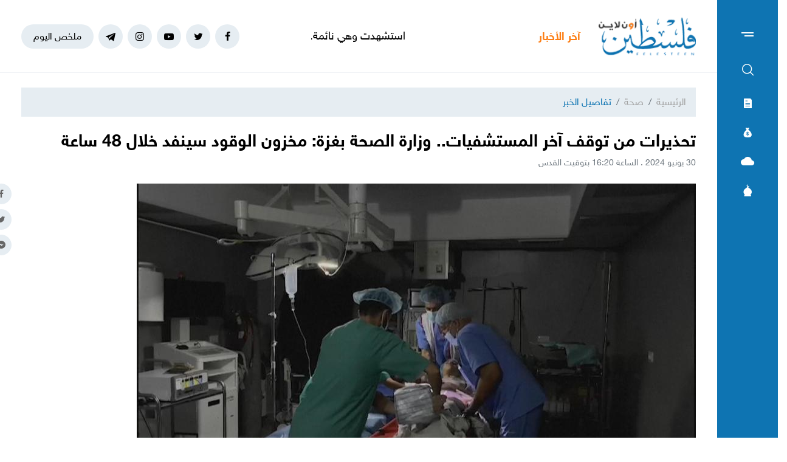

--- FILE ---
content_type: text/html; charset=UTF-8
request_url: https://felesteen.news/post/153140/%D8%AA%D8%AD%D8%B0%D9%8A%D8%B1%D8%A7%D8%AA-%D9%85%D9%86-%D8%AA%D9%88%D9%82%D9%81-%D8%A2%D8%AE%D8%B1-%D8%A7%D9%84%D9%85%D8%B3%D8%AA%D8%B4%D9%81%D9%8A%D8%A7%D8%AA-%D9%88%D8%B2%D8%A7%D8%B1%D8%A9-%D8%A7%D9%84%D8%B5%D8%AD%D8%A9-%D8%A8%D8%BA%D8%B2%D8%A9-%D9%85%D8%AE%D8%B2%D9%88%D9%86-%D8%A7%D9%84%D9%88%D9%82%D9%88%D8%AF-%D8%B3%D9%8A%D9%86%D9%81
body_size: 12335
content:
<!DOCTYPE html>
<html lang="ar">
<head>
  <meta http-equiv="Content-Type" content="text/html; charset=utf-8">
  <meta name="viewport" content="width=device-width, initial-scale=1, maximum-scale=1, user-scalable=no">
  <meta http-equiv="x-ua-compatible" content="ie=edge">
      <title>تحذيرات من توقف آخر المستشفيات.. وزارة الصحة بغزة: مخزون الوقود سينفد خلال 48 ساعة | فلسطين أون لاين</title>
    <meta name="robots" content="noodp,noydir"/>
    <meta name="robots" content="index,follow"/>
    <meta name="robots" content="ALL"/>
    <meta name="og:type" content="article"/>
    <meta name="og:title" content="تحذيرات من توقف آخر المستشفيات.. وزارة الصحة بغزة: مخزون الوقود سينفد خلال 48 ساعة"/>
    <meta property="og:description" content="حذرت وزارة الصحة في قطاع غزة، الأحد، من أن ما تبقى من مستشفيات ومحطات أوكسجين بعموم القطاع سيتوقف عن العمل خلال 48 ساعة نتيجة نفاد الوقود اللازم جراء الحرب الإسرائيلية."/>
    <meta property="og:image" content="https://felesteen.news/thumb/830x506/uploads/images/2024/06/l3x9n.jpg"/>
    <meta property="og:image:width" content="830"/>
    <meta property="og:image:height" content="506"/>
    <meta property="og:url" content="https://felesteen.news/post/153140/تحذيرات-من-توقف-آخر-المستشفيات-وزارة-الصحة-بغزة-مخزون-الوقود-سينف"/>
    <meta property="og:site_name" content="فلسطين أون لاين"/>
    <meta name="twitter:card" content="summary_large_image"/>
    <meta name="twitter:domain" content="https://felesteen.news/post/153140/تحذيرات-من-توقف-آخر-المستشفيات-وزارة-الصحة-بغزة-مخزون-الوقود-سينف"/>
    <meta name="twitter:site" content=""/>
    <meta name="twitter:creator" content=""/>
    <meta name="twitter:image:src" content="https://felesteen.news/thumb/830x506/uploads/images/2024/06/l3x9n.jpg"/>
    <meta name="twitter:description" content="حذرت وزارة الصحة في قطاع غزة، الأحد، من أن ما تبقى من مستشفيات ومحطات أوكسجين بعموم القطاع سيتوقف عن العمل خلال 48 ساعة نتيجة نفاد الوقود اللازم جراء الحرب الإسرائيلية."/>
    <meta name="twitter:title" content="تحذيرات من توقف آخر المستشفيات.. وزارة الصحة بغزة: مخزون الوقود سينفد خلال 48 ساعة"/>
    <meta name="twitter:url" content="https://felesteen.news/post/153140/تحذيرات-من-توقف-آخر-المستشفيات-وزارة-الصحة-بغزة-مخزون-الوقود-سينف"/>
    <meta name="description" content="حذرت وزارة الصحة في قطاع غزة، الأحد، من أن ما تبقى من مستشفيات ومحطات أوكسجين بعموم القطاع سيتوقف عن العمل خلال 48 ساعة نتيجة نفاد الوقود اللازم جراء الحرب الإسرائيلية."/>
    <meta name="keywords" content="غزة,أزمة الوقود"/>
    <meta name="author" content=""/>
    <meta name="rating" content="General"/>
    <meta name="fb:app_id" content=""/>
    <meta name="copyright" content="جميع الحقوق محفوظة فلسطين أون لاين © 2026"/>
    <meta property="article:published_time" content="2024-06-30T16:20:00+03:00"/>
    <meta property="article:modified_time" content="2024-06-30T18:25:41+03:00"/>

<link rel="alternate" type="application/rss+xml" title="فلسطين أون لاين"
      href="https://felesteen.news/rss/category/all"/>
            <link rel="alternate" type="application/rss+xml" title="سياسي"
              href="https://felesteen.news/rss/category/25"/>
                                <link rel="alternate" type="application/rss+xml" title="صحة"
              href="https://felesteen.news/rss/category/11"/>
                <link rel="alternate" type="application/rss+xml" title="محليات"
              href="https://felesteen.news/rss/category/4"/>
                <link rel="alternate" type="application/rss+xml" title="اقتصاد"
              href="https://felesteen.news/rss/category/5"/>
                <link rel="alternate" type="application/rss+xml" title="فرص"
              href="https://felesteen.news/rss/category/13"/>
                <link rel="alternate" type="application/rss+xml" title="الإسـلام والعـصر"
              href="https://felesteen.news/rss/category/32"/>
                <link rel="alternate" type="application/rss+xml" title="إسرائيليات"
              href="https://felesteen.news/rss/category/26"/>
                <link rel="alternate" type="application/rss+xml" title="غرائب وطرائف"
              href="https://felesteen.news/rss/category/31"/>
                <link rel="alternate" type="application/rss+xml" title="علوم وتكنولوجيا"
              href="https://felesteen.news/rss/category/29"/>
                <link rel="alternate" type="application/rss+xml" title="مجتمع"
              href="https://felesteen.news/rss/category/28"/>
                                <link rel="alternate" type="application/rss+xml" title="مقالات مختارة"
              href="https://felesteen.news/rss/category/18"/>
                <link rel="alternate" type="application/rss+xml" title="آراء حرة"
              href="https://felesteen.news/rss/category/19"/>
                <link rel="alternate" type="application/rss+xml" title="كتاب فلسطين"
              href="https://felesteen.news/rss/category/17"/>
                <link rel="alternate" type="application/rss+xml" title="مقالات وآراء"
              href="https://felesteen.news/rss/category/16"/>
                <link rel="alternate" type="application/rss+xml" title="عربي ودولي"
              href="https://felesteen.news/rss/category/3"/>
                    <link rel="alternate" type="application/rss+xml" title="منوعات"
              href="https://felesteen.news/rss/category/7"/>
        

    <link rel="canonical" href="https://felesteen.news/post/153140/تحذيرات-من-توقف-آخر-المستشفيات-وزارة-الصحة-بغزة-مخزون-الوقود-سينف">
  <meta name="msapplication-TileColor" content="#0e74b2">
<meta name="theme-color" content="#0e74b2">
<style type="text/css">
  @font-face{
    font-family: "Helvetica Neue W23";
    font-style: normal;
    font-weight: 400;
    src: url("https://felesteen.news/style/assets/css/fonts/HelveticaNeue/HelveticaNeueW23forSKY-Reg_T02.eot?") format("eot"), url("https://felesteen.news/style/assets/css/fonts/HelveticaNeue/HelveticaNeueW23forSKY-Reg_T02.woff") format("woff"), url("https://felesteen.news/style/assets/css/fonts/HelveticaNeue/HelveticaNeueW23forSKY-Reg_T02.svg#Helvetica_Neue_W23") format("svg"), url("https://felesteen.news/style/assets/css/fonts/HelveticaNeue/HelveticaNeueW23forSKY-Reg_T02.ttf") format("truetype");
  }
  @font-face{
    font-family: "Helvetica Neue W23";
    font-style: normal;
    font-weight: 700;
    src: url("https://felesteen.news/style/assets/css/fonts/HelveticaNeue/HelveticaNeueW23forSKY-Bd_T02.eot?") format("eot"), url("https://felesteen.news/style/assets/css/fonts/HelveticaNeue/HelveticaNeueW23forSKY-Bd_T02.woff") format("woff"), url("https://felesteen.news/style/assets/css/fonts/HelveticaNeue/HelveticaNeueW23forSKY-Bd_T02.svg#Helvetica_Neue_W23") format("svg"), url("https://felesteen.news/style/assets/css/fonts/HelveticaNeue/HelveticaNeueW23forSKY-Bd_T02.ttf") format("truetype");
  }
</style>
<link rel="stylesheet" href="https://felesteen.news/style/assets/css/plugins.css">
<link rel="stylesheet" href="https://felesteen.news/style/assets/css/style.css">
<link rel="stylesheet" href="https://felesteen.news/style/assets/css/o2.css">

<script async src="https://www.googletagmanager.com/gtag/js?id=UA-153064033-1"></script><script>window.dataLayer = window.dataLayer || [];  function gtag(){dataLayer.push(arguments);};  gtag("js", new Date());  gtag("config", "UA-153064033-1") ;</script>

<style>.fancybox-content{padding: 0;}
  #st_gdpr_iframe{left: 0 !important;}</style>    <link rel="stylesheet" href="https://felesteen.news/style/assets/css/pages.css">
  <style>
    #st_gdpr_iframe{left: auto !important;right: -5000px !important;}
    
  </style>
  <script type="application/ld+json">[{"@context":"https://schema.org","@type":"BreadcrumbList","itemListElement":[{"@type":"ListItem","position":1,"name":"الرئيسية","item":"https://felesteen.news"},{"@type":"ListItem","position":2,"name":"صحة","item":"https://felesteen.news/post/category/11/صحة"}]},{"@context":"https://schema.org","@type":"NewsArticle","mainEntityOfPage":{"@type":"WebPage","@id":"https://felesteen.news/post/153140/تحذيرات-من-توقف-آخر-المستشفيات-وزارة-الصحة-بغزة-مخزون-الوقود-سينف"},"headline":"تحذيرات من توقف آخر المستشفيات.. وزارة الصحة بغزة: مخزون الوقود سينفد خلال 48 ساعة","image":["uploads/images/2024/06/l3x9n.jpg","https://felesteen.news/thumb/400x300/uploads/images/2024/06/l3x9n.jpg","https://felesteen.news/thumb/800x450/uploads/images/2024/06/l3x9n.jpg"],"datePublished":"2024-06-30T16:20:00+03:00","dateModified":"2024-06-30T18:25:41+03:00","author":{"@type":"Person","name":"فلسطين أون لاين","url":"https://felesteen.news"},"publisher":{"@type":"Organization","name":"فلسطين أون لاين","logo":{"@type":"ImageObject","url":"https://felesteen.news/style/assets/images/logo.png"}},"description":"حذرت وزارة الصحة في قطاع غزة، الأحد، من أن ما تبقى من مستشفيات ومحطات أوكسجين بعموم القطاع سيتوقف عن العمل خلال 48 ساعة نتيجة نفاد الوقود اللازم جراء الحرب الإسرائيلية."}]</script>
        <link rel="amphtml" href="https://felesteen.news/post/153140/تحذيرات-من-توقف-آخر-المستشفيات-وزارة-الصحة-بغزة-مخزون-الوقود-سينف/amp">
    <script type="application/ld+json">
    {"@context":"http:\/\/schema.org","@type":"WebSite","name":"\u0641\u0644\u0633\u0637\u064a\u0646 \u0623\u0648\u0646 \u0644\u0627\u064a\u0646","url":"https:\/\/felesteen.news","potentialAction":{"@type":"SearchAction","target":"https:\/\/felesteen.news\/search?q={search_term_string}","query-input":"required name=search_term_string"}}
  </script>
</head>
<body>
<span class="site-overlay"></span>
<div class="mobile-menu" style="visibility: hidden;">
  <h3 class="header font-size-24 text-primary mb-4 mt-3 mr-3">الأقسام</h3>
  <nav>
    <ul class="menu mb-0">
              <li class="">
          <a href="https://felesteen.news/post/category/25/سياسي">سياسي</a>
                  </li>
              <li class="">
          <a href="https://felesteen.news/post/category/3/عربي-ودولي">عربي ودولي</a>
                  </li>
              <li class="">
          <a href="https://felesteen.news/post/category/4/محليات">محليات</a>
                  </li>
              <li class="">
          <a href="https://felesteen.news/post/category/5/اقتصاد">اقتصاد</a>
                  </li>
              <li class="submenu">
          <a href="https://felesteen.news/post/category/7/منوعات">منوعات</a>
                      <span class="submenu-toggle"><i class="icon-angle-down"></i></span>
            <ul>
                              <li><a href="https://felesteen.news/post/category/11/صحة">صحة</a></li>
                              <li><a href="https://felesteen.news/post/category/29/علوم-وتكنولوجيا">علوم وتكنولوجيا</a></li>
                              <li><a href="https://felesteen.news/post/category/31/غرائب-وطرائف">غرائب وطرائف</a></li>
                              <li><a href="https://felesteen.news/post/category/32/الإسلام-والعصر">الإسـلام والعـصر</a></li>
                              <li><a href="https://felesteen.news/post/category/28/مجتمع">مجتمع</a></li>
                          </ul>
                  </li>
              <li class="">
          <a href="https://felesteen.news/post/category/16/مقالات-وآراء">مقالات وآراء</a>
                  </li>
              <li class="">
          <a href="https://felesteen.news/journals">الصحيفة</a>
                  </li>
              <li class="">
          <a href="https://felesteen.news/contact">تواصل معنا</a>
                  </li>
              <li class="">
          <a href="https://felesteen.news/image/gallery/1201/%D8%A7%D9%86%D9%81%D9%88%D8%AC%D8%B1%D8%A7%D9%81%D9%8A%D9%83">انفوجرافيك</a>
                  </li>
              <li class="">
          <a href="https://felesteen.news/image/galleries">وسـائط</a>
                  </li>
          </ul>
  </nav>
</div>
<div class="main-box newspaper-box" style="visibility: hidden;">
    <h3 class="header font-size-24 text-primary mb-4 mt-3 mr-3">6268</h3>
    <div class="text-center">
      <div class="p-3 d-inline-block" style="border: 1px solid #f2f4f6;">
        <a href="https://felesteen.news/journal/8693/6268">
          <img src="https://felesteen.news/thumb/240x336/uploads/images/2026/01/89UCQ.jpg" class=" img-fluid" alt="">

        </a>
      </div>
    </div>
  </div>

<div class="main-box money-box" style="visibility: hidden;">
  <h3 class="header font-size-24 text-primary mb-4 mt-3 mr-3">أسعار العملات</h3>
      <div class="text-center pb-4" style="border-bottom: 1px solid #f1f2f4;">
      <h3 class="title font-size-20 mb-0">دولار أمريكي</h3>
      <div class="my-3"><img src="assets/images/icon-money.png" alt=""></div>
      <div class="font-size-26">3.15</div>
      <div class="font-size-16 text-gray-500">مقابل الشيكل</div>
    </div>
        <div class="d-flex align-items-center font-size-18 font-weight-bold p-3" style="border-bottom: 1px solid #f1f2f4;">
      <span class="text-gray-600">يورو</span>
      <span class="mr-auto">3.65</span>
    </div>
      <div class="d-flex align-items-center font-size-18 font-weight-bold p-3" style="border-bottom: 1px solid #f1f2f4;">
      <span class="text-gray-600">جنيه مصري</span>
      <span class="mr-auto">0.07</span>
    </div>
      <div class="d-flex align-items-center font-size-18 font-weight-bold p-3" style="border-bottom: 1px solid #f1f2f4;">
      <span class="text-gray-600">دينار أردني</span>
      <span class="mr-auto">4.44</span>
    </div>
      <div class="d-flex align-items-center font-size-18 font-weight-bold p-3" style="border-bottom: 1px solid #f1f2f4;">
      <span class="text-gray-600">جنيه إسترليني</span>
      <span class="mr-auto">4.21</span>
    </div>
  </div>
<div class="main-box weather-box" style="visibility: hidden;">
    <h3 class="header font-size-24 text-primary mb-4 mt-3 mr-3">حالة الطقس</h3>
    <div class="text-center pb-4" style="border-bottom: 1px solid #f1f2f4;">
      <h3 class="title font-size-20 mb-0">السبت</h3>
      <div class="my-3"><img src="https://felesteen.news/style/assets/images/weather/clear-day.png" alt=""></div>
      <div class="font-size-26">19° - 10°</div>
      <div class="font-size-16 text-gray-500">صافِ خلال اليوم</div>
    </div>
              <div class="d-flex align-items-center font-size-18 font-weight-bold p-3"
           style="border-bottom: 1px solid #f1f2f4;">
        <span class="text-gray-600">الأحد</span>
        <span class="mr-auto">22° - 10°</span>
        <span class="mr-3"><img src="https://felesteen.news/style/assets/images/weather/clear-day.png" style="width: 32px;" alt=""></span>
      </div>
          <div class="d-flex align-items-center font-size-18 font-weight-bold p-3"
           style="border-bottom: 1px solid #f1f2f4;">
        <span class="text-gray-600">الإثنين</span>
        <span class="mr-auto">25° - 12°</span>
        <span class="mr-3"><img src="https://felesteen.news/style/assets/images/weather/clear-day.png" style="width: 32px;" alt=""></span>
      </div>
      </div>
<div class="main-box prayer-times-box" style="visibility: hidden;">
  <h3 class="header font-size-24 text-primary mb-4 mt-3 mr-3">أوقات الصلاة</h3>
  <div class="d-flex align-items-center font-size-18 font-weight-bold p-3" style="border-bottom: 1px solid #f1f2f4;">
    <span class="text-gray-600">الفجر</span>
    <span class="mr-auto">05:31</span>
  </div>
  <div class="d-flex align-items-center font-size-18 font-weight-bold p-3" style="border-bottom: 1px solid #f1f2f4;">
    <span class="text-gray-600">الشروق</span>
    <span class="mr-auto">06:41</span>
  </div>
  <div class="d-flex align-items-center font-size-18 font-weight-bold p-3" style="border-bottom: 1px solid #f1f2f4;">
    <span class="text-gray-600">الظهر</span>
    <span class="mr-auto">11:53</span>
  </div>
  <div class="d-flex align-items-center font-size-18 font-weight-bold p-3" style="border-bottom: 1px solid #f1f2f4;">
    <span class="text-gray-600">العصر</span>
    <span class="mr-auto">14:44</span>
  </div>
  <div class="d-flex align-items-center font-size-18 font-weight-bold p-3" style="border-bottom: 1px solid #f1f2f4;">
    <span class="text-gray-600">المغرب</span>
    <span class="mr-auto">17:04</span>
  </div>
  <div class="d-flex align-items-center font-size-18 font-weight-bold p-3" style="border-bottom: 1px solid #f1f2f4;">
    <span class="text-gray-600">العشاء</span>
    <span class="mr-auto">18:15</span>
  </div>
</div>
<div class="trend-overlay"></div>
<div class="trend-box" style="overflow-y: auto;visibility: hidden">
  <div class="container-fluid">
    <div class="row pt-5 px-xl-5">
      <div class="col-lg-4 text-center">
        <div class="widget widget-style-2 d-inline-block d-lg-block text-right mb-4">
          <header class="widget-header mb-5">
            <h2 class="header-title m-0 font-size-20 font-weight-bold"><span class="header-link text-primary">أحدث
                الأخبار</span></h2>
          </header>
          <div class="widget-body">
                          <article class="entry-box entry-box-2 mb-4">
                <h3 class="entry-title m-0 font-size-16 font-weight-bold"><a
                          href="https://felesteen.news/post/174693/استشهدت-وهي-نائمة-حكاية-صباح-أبو-جامع-في-مدرسة-ل-الأونروا">استشهدت وهي نائمة.. حكاية صباح أبو جامع في مدرسة لـ "الأونروا"</a></h3>
              </article>
                          <article class="entry-box entry-box-2 mb-4">
                <h3 class="entry-title m-0 font-size-16 font-weight-bold"><a
                          href="https://felesteen.news/post/174686/قوة-الاستقرار-الدولية-في-غزة-حماية-إنسانية-أم-غطاء-لمشروع-أمريكي-">قوَّة الاستقرار الدَّوليَّة في غزَّة.. حماية إنسانيَّة أم غطاء لمشروع أمريكيّ جديد؟</a></h3>
              </article>
                          <article class="entry-box entry-box-2 mb-4">
                <h3 class="entry-title m-0 font-size-16 font-weight-bold"><a
                          href="https://felesteen.news/post/174691/الاحتلال-يخطر-بمنع-مدير-ورئيس-سدنة-الحرم-الابراهيمي-من-دخوله">الاحتلال يخطر بمنع مدير ورئيس سدنة الحرم الابراهيمي من دخوله</a></h3>
              </article>
                          <article class="entry-box entry-box-2 mb-4">
                <h3 class="entry-title m-0 font-size-16 font-weight-bold"><a
                          href="https://felesteen.news/post/174692/الجهاد-الإسلامي-جاهزون-للتعاون-مع-لجنة-إدارة-غزة-ونرفض-أي-وصاية">الجهاد الإسلامي: جاهزون للتعاون مع لجنة إدارة غزة ونرفض أي وصاية</a></h3>
              </article>
                          <article class="entry-box entry-box-2 mb-4">
                <h3 class="entry-title m-0 font-size-16 font-weight-bold"><a
                          href="https://felesteen.news/post/174689/شؤون-الكنائس-تحذر-من-مبادرات-مرتبطة-بالمسيحية-الصهيونية">"شؤون الكنائس" تحذّر من مبادرات مرتبطة بـ"المسيحية الصهيونية"</a></h3>
              </article>
                          <article class="entry-box entry-box-2 mb-4">
                <h3 class="entry-title m-0 font-size-16 font-weight-bold"><a
                          href="https://felesteen.news/post/174688/عبده-نتطلع-لتحرك-لجنة-إدارة-غزة-لحماية-المدنيين-وضمان-حقوقهم-الأس">عبده: نتطلَّع لتحرُّك "لجنة إدارة غزَّة" لحماية المدنيِّين وضمان حقوقهم الأساسيَّة</a></h3>
              </article>
                      </div>
        </div>
      </div>
      <div class="col-lg-4 text-center">
        <div class="widget widget-style-2 d-inline-block d-lg-block text-right mb-4">
          <header class="widget-header mb-5">
            <h2 class="header-title m-0 font-size-20 font-weight-bold"><span class="header-link text-primary">الأكثر
                قراءة</span></h2>
          </header>
          <div class="widget-body">
                          <article class="entry-box entry-box-2 mb-4">
                <h3 class="entry-title m-0 font-size-16 font-weight-bold"><a
                          href="https://felesteen.news/post/174414/رابط-نتائج-الثانوية-العامة-2024-و2025-لطلاب-قطاع-غزة-الموعد-وخطوا">رابط نتائج الثانوية العامة 2024 و2025 لطلاب قطاع غزة.. الموعد وخطوات استخراج رقم الجلوس</a></h3>
              </article>
                          <article class="entry-box entry-box-2 mb-4">
                <h3 class="entry-title m-0 font-size-16 font-weight-bold"><a
                          href="https://felesteen.news/post/174441/شهداء-وإصابات-في-انهيار-منزلين-جراء-الرياح-الشديدة-بغزة">شهداء وإصابات في انهيار منزلين جراء الرياح الشديدة بغزَّة</a></h3>
              </article>
                          <article class="entry-box entry-box-2 mb-4">
                <h3 class="entry-title m-0 font-size-16 font-weight-bold"><a
                          href="https://felesteen.news/post/174396/شهداء-وقصف-مدفعي-لا-يتوقف-خروقات-إسرائيلية-لاتفاق-وقف-إطلاق-النار">شهداء وقصفٌ مدفعي لا يتوقَّف.. خروقاتٌ إسرائيلية لاتفاق وقف إطلاق النَّار بغزَّة</a></h3>
              </article>
                          <article class="entry-box entry-box-2 mb-4">
                <h3 class="entry-title m-0 font-size-16 font-weight-bold"><a
                          href="https://felesteen.news/post/174391/الهيئة-302-تحمل-لازاريني-مسؤولية-قرارات-خطيرة-تهدد-الأونروا">الهيئة (302) تحمّل لازاريني مسؤولية قرارات خطيرة تهدد "الأونروا"</a></h3>
              </article>
                          <article class="entry-box entry-box-2 mb-4">
                <h3 class="entry-title m-0 font-size-16 font-weight-bold"><a
                          href="https://felesteen.news/post/174385/بالأسماء-الاحتلال-يفرج-عن-12-أسيرا-بينهم-سيدة-من-قطاع-غزة">بالأسماء... الاحتلال يُفرج عن 12 أسيرًا بينهم سيدة من قطاع غزَّة</a></h3>
              </article>
                          <article class="entry-box entry-box-2 mb-4">
                <h3 class="entry-title m-0 font-size-16 font-weight-bold"><a
                          href="https://felesteen.news/post/174388/الجامعة-الإسلامية-بغزة-تحقق-إنجازا-عالميا-في-تصنيف-ويبومتركس">الجامعة الإسلامية بغزة تحقق إنجازًا عالميًا في تصنيف "ويبومتركس"</a></h3>
              </article>
                      </div>
        </div>
      </div>
    </div>
  </div>
</div>
<div class="site-container">
  <div class="main-bar">
  <div class="bar-content">
    <a href="#mobile-menu" class="menu-toggle"><span class="menu"></span></a>
    <nav>
      <ul class="menu">
        <li class="my-2"><a href="#search-box" class="py-2 font-size-24"><i class="icon-search"></i></a></li>
        <li class="my-2"><a href="#newspaper-box" class="py-2"><i class="icon-newspaper"></i></a></li>
        <li class="my-2"><a href="#money-box" class="py-2"><i class="icon-money"></i></a></li>
        <li class="my-2"><a href="#weather-box" class="py-2 font-size-14"><i class="icon-cloud"></i></a></li>
        <li class="my-2"><a href="#prayer-times-box" class="py-2 font-size-20"><i class="icon-mosque"></i></a></li>
      </ul>
    </nav>
  </div>
</div>  <div class="main-header-top"></div>
<header class="main-header">
  <div class="container">
    <div class="row align-items-center">
      <div class="col-lg-2 col-sm-auto col-12">
        <h1 class="main-logo m-0 text-center"><a href="https://felesteen.news"><img
                    src="https://felesteen.news/style/assets/images/logo.png" class="img-fluid"
                    alt="فلسطين أون لاين"></a></h1>
      </div>
      <div class="col offset-lg-1 d-none d-lg-block" style="overflow: hidden;">
        <div class="latest-news">
  <div class="header text-orange font-size-18 font-weight-bold" style="width: 70px">آخر الأخبار</div>
  <div class="mr-3">
    <div class="marquee" data-direction="right" data-pauseOnHover="true" style="height: 22px;overflow: hidden;">
      <div class="d-flex">
                  <h3 class="font-size-18 mb-0 ml-4"><a href="https://felesteen.news/post/174693/استشهدت-وهي-نائمة-حكاية-صباح-أبو-جامع-في-مدرسة-ل-الأونروا">استشهدت وهي نائمة.. حكاية صباح أبو جامع في مدرسة لـ "الأونروا"</a></h3>
                  <h3 class="font-size-18 mb-0 ml-4"><a href="https://felesteen.news/post/174686/قوة-الاستقرار-الدولية-في-غزة-حماية-إنسانية-أم-غطاء-لمشروع-أمريكي-">قوَّة الاستقرار الدَّوليَّة في غزَّة.. حماية إنسانيَّة أم غطاء لمشروع أمريكيّ جديد؟</a></h3>
                  <h3 class="font-size-18 mb-0 ml-4"><a href="https://felesteen.news/post/174691/الاحتلال-يخطر-بمنع-مدير-ورئيس-سدنة-الحرم-الابراهيمي-من-دخوله">الاحتلال يخطر بمنع مدير ورئيس سدنة الحرم الابراهيمي من دخوله</a></h3>
                  <h3 class="font-size-18 mb-0 ml-4"><a href="https://felesteen.news/post/174692/الجهاد-الإسلامي-جاهزون-للتعاون-مع-لجنة-إدارة-غزة-ونرفض-أي-وصاية">الجهاد الإسلامي: جاهزون للتعاون مع لجنة إدارة غزة ونرفض أي وصاية</a></h3>
                  <h3 class="font-size-18 mb-0 ml-4"><a href="https://felesteen.news/post/174689/شؤون-الكنائس-تحذر-من-مبادرات-مرتبطة-بالمسيحية-الصهيونية">"شؤون الكنائس" تحذّر من مبادرات مرتبطة بـ"المسيحية الصهيونية"</a></h3>
                  <h3 class="font-size-18 mb-0 ml-4"><a href="https://felesteen.news/post/174688/عبده-نتطلع-لتحرك-لجنة-إدارة-غزة-لحماية-المدنيين-وضمان-حقوقهم-الأس">عبده: نتطلَّع لتحرُّك "لجنة إدارة غزَّة" لحماية المدنيِّين وضمان حقوقهم الأساسيَّة</a></h3>
                  <h3 class="font-size-18 mb-0 ml-4"><a href="https://felesteen.news/post/174690/انطلاق-المرحلة-الثانية-من-حملة-التطعيم-الاستدراكية-في-غزة">انطلاق المرحلة الثانية من حملة التطعيم الاستدراكية في غزة</a></h3>
                  <h3 class="font-size-18 mb-0 ml-4"><a href="https://felesteen.news/post/174687/5-دول-تتلقى-دعوة-الانضمام-إلى-مجلس-السلام-في-غزة">5 دول تتلقى دعوة الانضمام إلى "مجلس السلام" في غزة</a></h3>
                  <h3 class="font-size-18 mb-0 ml-4"><a href="https://felesteen.news/post/174685/أرامل-الشهداء-في-غزة-آهات-مكبوتة-خلف-خيام-النزوح">أرامل الشهداء في غزة.. "آهات مكبوتة" خلف خيام النزوح</a></h3>
                  <h3 class="font-size-18 mb-0 ml-4"><a href="https://felesteen.news/post/174683/طبيب-مختص-يحذر-من-تداعيات-خطيرة-تهدد-مرضى-الجهاز-التنفسي-في-غزة">طبيب مختص يحذر من تداعيات خطيرة تهدد مرضى الجهاز التنفسي في غزة</a></h3>
              </div>
    </div>
  </div>
</div>
      </div>
      <div class="col-sm-auto mr-sm-auto col-12 pr-0">
  <nav class="links d-flex align-items-center justify-content-center">
          <a href="https://www.facebook.com/pl24online" target="_blank" class="mr-2 social facebook"><i class="icon-facebook"></i></a>
          <a href="https://twitter.com/F24online" target="_blank" class="mr-2 social twitter"><i class="icon-twitter"></i></a>
          <a href="https://www.youtube.com/@pl24online" target="_blank" class="mr-2 social youtube-play"><i class="icon-youtube-play"></i></a>
          <a href="https://instagram.com/pl24online" target="_blank" class="mr-2 social instagram"><i class="icon-instagram"></i></a>
          <a href="https://t.me/pl24online" target="_blank" class="mr-2 social telegram"><i class="icon-telegram"></i></a>
        <a href="#trend-box" class="mr-2 trend-link trend-toggle link">ملخص اليوم</a>
<!--    <a href="/special-file/55/بث-مباشر-لجميع-مباريات-كأس-العالم-2022" class="mr-2 trend-link position-relative link bg-danger text-white pulse-button">-->
<!--بث مباشر</a>-->
  </nav>
</div>
<style>

.pulse-button {
  position: relative;
  box-shadow: 0 0 0 0 rgba(232, 76, 61, 0.7);
  border-radius: 12px;
  cursor: pointer;
  -webkit-animation: pulse 1.25s infinite cubic-bezier(0.66, 0, 0, 1);
  -moz-animation: pulse 1.25s infinite cubic-bezier(0.66, 0, 0, 1);
  -ms-animation: pulse 1.25s infinite cubic-bezier(0.66, 0, 0, 1);
  animation: pulse 1.25s infinite cubic-bezier(0.66, 0, 0, 1);
}
@-webkit-keyframes pulse {to {box-shadow: 0 0 0 30px rgba(232, 76, 61, 0);}}
@-moz-keyframes pulse {to {box-shadow: 0 0 0 30px rgba(232, 76, 61, 0);}}
@-ms-keyframes pulse {to {box-shadow: 0 0 0 30px rgba(232, 76, 61, 0);}}
@keyframes  pulse {to {box-shadow: 0 0 0 30px rgba(232, 76, 61, 0);}}
</style>
    </div>
  </div>
</header><!-- #header -->
<div class="main-header-height"></div>  <div class="search-box">
  <div class="container">
    <div class="row">
      <div class="col-lg-8 col-md-10 mx-auto">
        <div class="search-container d-flex align-items-center">
          <form action="https://felesteen.news/search" class="search-form w-100">
            <label for="searchInput" class="d-flex align-items-center h-100 w-100 m-0">
              <button class="px-3 ml-2 font-size-30"><i class="icon-search"></i></button>
              <input type="text" name="q" id="searchInput" placeholder="ابحث هنا">
              <span class="line"></span>
            </label>
          </form>
        </div>
      </div>
    </div>
  </div>
</div>  <div class="mb-4"></div>
      
      <input type="hidden" id="page_app" value="posts">
  <input type="hidden" id="page_id" value="153140">
  <div id="fb-root"></div>
  <script async defer crossorigin="anonymous"
          src="https://connect.facebook.net/en_US/sdk.js#xfbml=1&version=v4.0&appId=145509319121994&autoLogAppEvents=1"></script>
  <script>
    window.fbAsyncInit = function () {
      FB.init({
        appId: '',
        xfbml: true,
        version: 'v2.1'
      });
      FB.api(
        '/',
        'POST',
        {"scrape": "true", "id": "https://felesteen.news/post/153140/تحذيرات-من-توقف-آخر-المستشفيات-وزارة-الصحة-بغزة-مخزون-الوقود-سينف"},
        function (response) {
        }
      );
    };
    (function (d, s, id) {
      var js, fjs = d.getElementsByTagName(s)[0];
      if (d.getElementById(id)) {
        return;
      }
      js = d.createElement(s);
      js.id = id;
      js.src = "//connect.facebook.net/en_US/sdk.js";
      fjs.parentNode.insertBefore(js, fjs);
    }(document, 'script', 'facebook-jssdk'));
  </script>
  <div class="page-post">
    <div class="container">
      <div class="row">
        <div class="col-lg-12 mx-auto">
          <nav aria-label="breadcrumb" class="mb-4">
            <ol class="breadcrumb">
              <li class="breadcrumb-item"><a href="https://felesteen.news">الرئيسية</a></li>
              <li class="breadcrumb-item"><a href="https://felesteen.news/post/category/11/صحة">صحة</a></li>
              <li class="breadcrumb-item active" aria-current="page">تفاصيل الخبر</li>
            </ol>
          </nav>
                    <h1 class="post-title font-size-28 font-weight-bold page-title">تحذيرات من توقف آخر المستشفيات.. وزارة الصحة بغزة: مخزون الوقود سينفد خلال 48 ساعة</h1>
          <div class="post-datetime font-size-14 text-gray-600 mb-4">30 يونيو 2024 . الساعة 16:20 بتوقيت القدس</div>
          <div class="page-post-title-top"></div>
          <div style="position:relative">
                          <figure class="figure">
                <img src="https://felesteen.news/thumb/w920/uploads/images/2024/06/l3x9n.jpg" class="figure-img img-fluid w-100" alt="...">
                <figcaption class="mt-1 text-gray-700 font-size-12">صورة من الأرشيف</figcaption>
              </figure>
                        <nav class="post-share fixed d-none d-md-block">
              <a href="javascript:;" class="mb-2 facebook share"><i class="icon-facebook"></i></a>
              <a href="javascript:;" class="mb-2 twitter share"><i class="icon-twitter"></i></a>
              <a href="javascript:;" class="mb-2 youtube-play messenger share"><i class="icon-messenger"></i></a>
            </nav>
          </div>
          <div class="row">
            <div class="col-lg-8">
              <nav class="post-share d-flex mb-3 d-md-none">
                <a href="javascript:;" class="ml-2 facebook share"><i class="icon-facebook"></i></a>
                <a href="javascript:;" class="ml-2 twitter share"><i class="icon-twitter"></i></a>
                <a href="javascript:;" class="ml-2 youtube-play messenger share"><i class="icon-messenger"></i></a>
              </nav>
              
              
              
              <div class="post-text-container">
                                  <div class="font-size-16 text-info">غزة/ فلسطين أون لاين:</div>
                                <p dir="RTL" style="text-align:right"><span style="direction:rtl"><span style="unicode-bidi:embed"><span lang="AR-SA" style="font-family:"Arial","sans-serif"">حذرت وزارة الصحة في قطاع غزة، الأحد، من أن ما تبقى من مستشفيات ومحطات أوكسجين بعموم القطاع سيتوقف عن العمل خلال 48 ساعة نتيجة نفاد الوقود اللازم جراء الحرب الإسرائيلية</span>.</span></span></p>

<p dir="RTL" style="text-align:right"><span style="direction:rtl"><span style="unicode-bidi:embed"><span lang="AR-SA" style="font-family:"Arial","sans-serif"">حيث قالت وزارة الصحة، في بيان: "نحذر مجدداً من توقف ما تبقى من المستشفيات والمراكز الصحية ومحطات الأوكسجين خلال 48 ساعة عن العمل</span>".</span></span></p>

<p dir="RTL" style="text-align:right"><span style="direction:rtl"><span style="unicode-bidi:embed"><span lang="AR-SA" style="font-family:"Arial","sans-serif"">كما أوضحت الوزارة أن ذلك متوقع "نتيجة نفاد الوقود اللازم لعمل المولدات (الكهربائية)، والذي تقيّد إسرائيل إدخاله إلى غزة كغيره من المواد الأساسية مثل الدواء والغذاء، في إطار تشديد الخناق على القطاع</span>".</span></span></p>

<p dir="RTL" style="text-align:right"><span style="direction:rtl"><span style="unicode-bidi:embed"><span lang="AR-SA" style="font-family:"Arial","sans-serif"">فيما ذكرت أن مخزون الوقود يكاد ينفد "بالرغم من الإجراءات القاسية والتقشفية التي اتخذتها الوزارة للحفاظ على ما تبقى من كميات الوقود لأطول فترة ممكنة في ظل عدم توريد الكميات اللازمة للتشغيل</span>".</span></span></p>

<p dir="RTL"><span style="direction:rtl"><span style="unicode-bidi:embed"><span lang="AR-SA" style="font-family:"Arial","sans-serif"">وناشدت الوزارة "كافة المؤسسات المعنية والأممية والإنسانية بضرورة وسرعة التدخل، لإدخال الوقود اللازم بالإضافة إلى المولدات الكهربائية وقِطع الغيار اللازمة للصيانة</span>".</span></span></p>

<p dir="RTL"><span style="direction:rtl"><span style="unicode-bidi:embed"><span lang="AR-SA" style="font-family:"Arial","sans-serif"">والجمعة، حذّر مدير مستشفى كمال عدوان شمالي قطاع غزة، حسام أبو صفية، من توقف عمل المستشفى خلال ساعات بسبب عدم توفر الوقود اللازم لتشغيل المولدات الكهربائية، نظراً لقطع إسرائيل التيار الكهربائي عن القطاع غزة</span>.</span></span></p>

<p dir="RTL" style="text-align:right"><span style="direction:rtl"><span style="unicode-bidi:embed"><span lang="AR-SA" style="font-family:"Arial","sans-serif"">وقال أبو صفية، لوكالة الأناضول: "خلال الساعات القادمة، إذا لم يتوفر الوقود سنعلن عن توقف عمل المستشفى الوحيد شمالي قطاع غزة، مما يعني وفاة مرضى، من بينهم أطفال في قسم الحضانة</span>".</span></span></p>

<p dir="RTL" style="text-align:right"><span style="direction:rtl"><span style="unicode-bidi:embed"><span lang="AR-SA" style="font-family:"Arial","sans-serif"">يشار إلى أنه منذ 7 أكتوبر/تشرين الأول 2023، تشن دولة الاحتلال حرباً مدمرة على غزة بدعم أمريكي مطلق، خلفت أكثر من 124 ألف شهيد وجريح فلسطيني، معظمهم أطفال ونساء، وما يزيد عن 10 آلاف مفقود وسط دمار هائل ومجاعة أودت بحياة عشرات الأطفال</span>.</span></span></p>
                                
              </div>
              <div class="post-tags d-flex flex-wrap my-4">
                                  <a href="https://felesteen.news/hashtag/92/غزة" class="ml-2 mb-2">#غزة</a>
                                  <a href="https://felesteen.news/hashtag/5702/أزمة-الوقود" class="ml-2 mb-2">#أزمة الوقود</a>
                              </div>
              <div class="widget widget-style-2 mb-5">
                <header class="widget-header mb-4"><meta http-equiv="Content-Type" content="text/html; charset=utf-8">
                  <h2 class="header-title m-0 font-size-18 font-weight-bold"><a class="header-link">تعليق عبر
                      الفيس بوك</a></h2>
                </header>
                <div class="widget-body">
                  <div class="facebook-comments mb-4">
                    <div class="fb-comments" data-href="https://felesteen.news/post/153140/تحذيرات-من-توقف-آخر-المستشفيات-وزارة-الصحة-بغزة-مخزون-الوقود-سينف" data-numposts="5"></div>
                  </div>
                </div>
              </div>
            </div>
            <div class="col-lg-4">
              <div class="row">
                                  <div class="col-lg-12 col-md-6">
                    <div class="widget widget-style-2 mb-5">
                      <header class="widget-header mb-4">
                        <h2 class="header-title m-0 font-size-20 font-weight-bold"><a class="header-link text-primary">متعلقات</a>
                        </h2>
                      </header>
                      <div class="widget-body">
                                                  <article class="entry-box mb-4">
                            <a href="https://felesteen.news/post/173522/الصحة-بغزة-5-شهداء-و3-إصابات-وصلوا-مستشفيات-القطاع-خلال-ال-24-ساع" class="d-block bg-bg p-4" style="border-radius: 8px;"><h3
                                      class="entry-title m-0 font-size-16 font-weight-bold">الصحة بغزة: 5 شهداء و3 إصابات وصلوا مستشفيات القطاع خلال الـ 24 ساعة الماضية</h3></a>
                          </article>
                                                  <article class="entry-box mb-4">
                            <a href="https://felesteen.news/post/174283/الصحة-بغزة-14-شهيدا-و17-إصابة-خلال-ال-24-ساعة-الماضية" class="d-block bg-bg p-4" style="border-radius: 8px;"><h3
                                      class="entry-title m-0 font-size-16 font-weight-bold">الصحة بغزة: 14 شهيدًا و17 إصابة خلال الـ 24 ساعة الماضية</h3></a>
                          </article>
                                                  <article class="entry-box mb-4">
                            <a href="https://felesteen.news/post/173397/الصحة-بغزة 13-شهيدا-و20-إصابة-خلال-ال-48-ساعة-الماضية" class="d-block bg-bg p-4" style="border-radius: 8px;"><h3
                                      class="entry-title m-0 font-size-16 font-weight-bold">الصحة بغزَّة: 13 شهيدًا و20 إصابة خلال الـ 48 ساعة الماضية</h3></a>
                          </article>
                                              </div>
                    </div>
                  </div>
                                                  <div class="col-lg-12 col-md-6">
                    <div class="widget-12 widget widget-style-2 mb-4">
                      <header class="widget-header mb-4">
                        <h2 class="header-title m-0 font-size-20 font-weight-bold"><a class="header-link text-primary">الأكثر
                            قراءة</a></h2>
                      </header>
                      <div class="widget-body">
                                                  <article class="entry-box entry-box-4 mb-4">
                            <a href="https://felesteen.news/post/174122/خزائن-لم-تقصف-وودائع-اختفت-كيف-فقدت-أمانات-ببنك-فلسطين-مكتب-السرا" class="d-block"><h3
                                      class="entry-title m-0 font-size-16 font-weight-bold">خزائن لم تُقصف وودائع اختفت.. كيف فقدت أمانات ببنك فلسطين "مكتب السرايا" بغزة؟</h3></a>
                          </article>
                                                  <article class="entry-box entry-box-4 mb-4">
                            <a href="https://felesteen.news/post/174414/رابط-نتائج-الثانوية-العامة-2024-و2025-لطلاب-قطاع-غزة-الموعد-وخطوا" class="d-block"><h3
                                      class="entry-title m-0 font-size-16 font-weight-bold">رابط نتائج الثانوية العامة 2024 و2025 لطلاب قطاع غزة.. الموعد وخطوات استخراج رقم الجلوس</h3></a>
                          </article>
                                                  <article class="entry-box entry-box-4 mb-4">
                            <a href="https://felesteen.news/post/174441/شهداء-وإصابات-في-انهيار-منزلين-جراء-الرياح-الشديدة-بغزة" class="d-block"><h3
                                      class="entry-title m-0 font-size-16 font-weight-bold">شهداء وإصابات في انهيار منزلين جراء الرياح الشديدة بغزَّة</h3></a>
                          </article>
                                                  <article class="entry-box entry-box-4 mb-4">
                            <a href="https://felesteen.news/post/174396/شهداء-وقصف-مدفعي-لا-يتوقف-خروقات-إسرائيلية-لاتفاق-وقف-إطلاق-النار" class="d-block"><h3
                                      class="entry-title m-0 font-size-16 font-weight-bold">شهداء وقصفٌ مدفعي لا يتوقَّف.. خروقاتٌ إسرائيلية لاتفاق وقف إطلاق النَّار بغزَّة</h3></a>
                          </article>
                                                  <article class="entry-box entry-box-4 mb-4">
                            <a href="https://felesteen.news/post/174391/الهيئة-302-تحمل-لازاريني-مسؤولية-قرارات-خطيرة-تهدد-الأونروا" class="d-block"><h3
                                      class="entry-title m-0 font-size-16 font-weight-bold">الهيئة (302) تحمّل لازاريني مسؤولية قرارات خطيرة تهدد "الأونروا"</h3></a>
                          </article>
                                              </div>
                    </div>
                  </div>
                              </div>
            </div>
          </div>
        </div>
      </div>
    </div>
  </div>
  
  
  <div class="widget-breaking-container section-breaking" style="display: none;">
  <div class="widget-breaking-top"></div>
  <div class="widget-breaking fixed py-4">
    <div class="container">
      <div class="d-flex align-items-center">
        <div class="header-title col-auto d-none d-sm-block">عاجل</div>
        <div class="content col">
          <div class="item font-weight-bold breaking-title"></div>
        </div>
        <div class="close-container">
          <span class="close"></span>
        </div>
      </div>
    </div>
  </div>
  <div class="widget-breaking-height"></div>
</div>
<style>.widget-breaking{background-color:#a60202}.widget-breaking .header-title{color:#f6ed36;font-weight:700;font-size:30px}.widget-breaking .header-icon{color:#fff;font-size:32px}.widget-breaking .item{color:#fff;font-size:20px}.widget-breaking .close{display:block;width:36px;height:36px;cursor:pointer;position:relative;border-radius:50%;border:2px solid #fff;background-color:transparent}.widget-breaking .close,.widget-breaking .close::after,.widget-breaking .close::before{transition:all .4s cubic-bezier(.68,-.55,.27,1.55)}.widget-breaking .close::after,.widget-breaking .close::before{width:2px;height:14px;content:'';position:absolute;top:50%;right:50%;background-color:#fff}.widget-breaking .close::before{transform:translate(50%,-50%) rotate(45deg)}.widget-breaking .close::after{transform:translate(50%,-50%) rotate(-45deg);transition-duration:.8s}.widget-breaking .close:hover{background-color:#da1514}.widget-breaking .close:hover::before{transform:translate(50%,-50%) rotate(45deg) scale(1.5)}.widget-breaking .close:hover::after{transform:translate(50%,-50%) rotate(-45deg) scale(1.5)}.widget-breaking.fixed{position:fixed;bottom:0;right:0;z-index:99;width:100%}</style>  <footer class="main-footer bg-white pt-5 pb-1">
  <div class="container">
    <div class="row">
      <div class="col-lg-6 col-md-7">
        <ul class="links d-flex flex-wrap">
      <li class="mb-4"><a href="https://felesteen.news/post/category/19/آراء-حرة" target="">آراء حرة</a></li>
      <li class="mb-4"><a href="https://felesteen.news/post/category/13/فرص" target="_blank">🔹فرص عمل</a></li>
      <li class="mb-4"><a href="https://felesteen.news/journals" target="_blank">🔹أرشيف الصحيفة</a></li>
      <li class="mb-4"><a href="https://felesteen.news/special-files" target="_blank">🔹ملفات خاصة</a></li>
  </ul>
      </div>
      <div class="col-lg-4 col-md-5 mr-lg-auto">
        <nav class="social d-flex justify-content-md-end justify-content-center mb-4">
      <a href="https://www.facebook.com/pl24online" target="_blank" class="mx-1 facebook"><i class="icon-facebook"></i></a>
      <a href="https://twitter.com/F24online" target="_blank" class="mx-1 twitter"><i class="icon-twitter"></i></a>
      <a href="https://www.youtube.com/@pl24online" target="_blank" class="mx-1 youtube-play"><i class="icon-youtube-play"></i></a>
      <a href="https://instagram.com/pl24online" target="_blank" class="mx-1 instagram"><i class="icon-instagram"></i></a>
      <a href="https://t.me/pl24online" target="_blank" class="mx-1 telegram"><i class="icon-telegram"></i></a>
      <a href="https://www.tiktok.com/@ps24online" target="_blank" class="mx-1 tiktok"><i class="">
        <svg width="20px" height="20px" viewBox="0 0 32 32" xmlns="http://www.w3.org/2000/svg" fill="currentColor">
  <path d="M16.708 0.027c1.745-0.027 3.48-0.011 5.213-0.027 0.105 2.041 0.839 4.12 2.333 5.563 1.491 1.479 3.6 2.156 5.652 2.385v5.369c-1.923-0.063-3.855-0.463-5.6-1.291-0.76-0.344-1.468-0.787-2.161-1.24-0.009 3.896 0.016 7.787-0.025 11.667-0.104 1.864-0.719 3.719-1.803 5.255-1.744 2.557-4.771 4.224-7.88 4.276-1.907 0.109-3.812-0.411-5.437-1.369-2.693-1.588-4.588-4.495-4.864-7.615-0.032-0.667-0.043-1.333-0.016-1.984 0.24-2.537 1.495-4.964 3.443-6.615 2.208-1.923 5.301-2.839 8.197-2.297 0.027 1.975-0.052 3.948-0.052 5.923-1.323-0.428-2.869-0.308-4.025 0.495-0.844 0.547-1.485 1.385-1.819 2.333-0.276 0.676-0.197 1.427-0.181 2.145 0.317 2.188 2.421 4.027 4.667 3.828 1.489-0.016 2.916-0.88 3.692-2.145 0.251-0.443 0.532-0.896 0.547-1.417 0.131-2.385 0.079-4.76 0.095-7.145 0.011-5.375-0.016-10.735 0.025-16.093z"/>
</svg></i></a>
</nav>
<style>.main-footer .social a[class*=tiktok]:hover {border-color: #000; background-color: #000; }</style>
        <p class="copyright font-size-14 text-gray-600 text-md-left text-center mb-3">جميع الحقوق محفوظة فلسطين أون لاين © 2026</p>
        <a href="http://www.atyaf.co" class="atyaf d-block text-md-left text-center mb-3 mb-md-0"><img
                  src="https://felesteen.news/style/assets/images/atyafco.png" class="img-fluid" alt="atyaf co logo"></a>
      </div>
    </div>
  </div>
</footer></div>
<script type="text/javascript" src="https://felesteen.news/style/assets/js/jquery-3.2.1.min.js"></script>
<script type="text/javascript">
  window.site_url = 'https://felesteen.news';
  window.time_zone = 'Asia/Jerusalem';
</script>
<!--[if lt IE 9]>
<script src="https://felesteen.news/style/assets/js/html5shiv.js"></script>
<![endif]-->
<script type="text/javascript" src="https://felesteen.news/style/assets/js/plugins/pace.min.js"></script>
<script type="text/javascript" src="https://felesteen.news/style/assets/js/plugins/swiper.min.js"></script>
<script type="text/javascript" src="https://felesteen.news/style/assets/js/plugins/jquery.marquee.min.js"></script>
<script type="text/javascript" src="https://felesteen.news/style/assets/js/plugins/idTabs.js"></script>
<script type="text/javascript" src="https://felesteen.news/style/assets/js/plugins/jquery.validate.min.js"></script>
<script type="text/javascript" src="https://felesteen.news/style/assets/js/plugins/messages_ar.min.js"></script>
<script type="text/javascript" src="https://felesteen.news/style/assets/js/plugins/sweetalert.min.js"></script>
<script type="text/javascript" src="https://felesteen.news/style/assets/js/plugins/moment.js"></script>
<script type="text/javascript" src="https://felesteen.news/style/assets/js/plugins/moment-timezone-with-data.js"></script>
<script type="text/javascript" src="https://felesteen.news/style/assets/js/plugins/moment-ar.js"></script>
<script type="text/javascript" src="https://felesteen.news/style/assets/js/plugins/jquery.fancybox.min.js"></script>
<script type="text/javascript" src="https://felesteen.news/style/assets/js/o2.js"></script>
<script type="text/javascript" src="https://felesteen.news/style/assets/js/breaking.js"></script>

<style>
@media (max-width: 575.98px){
.site-container {
 padding-right: 0!important; 
}
.main-bar {
 display: none!important; 
}
}
</style>
<script type="text/javascript">
  $(document).ready(function () {

    if ($('.marquee').length > 0) {
      $('.marquee').marquee({duration: 7000, duplicated: true});
    }

    // tabs
    $(".tabs").idTabs(function (id, list, set) {
      $("a", set).removeClass("selected")
        .filter("[href='" + id + "']", set).addClass("selected");
      for (i in list)
        $(list[i]).hide();
      $(id).fadeIn();
      return false;
    });

    // for mobile menu
    $(document).on('keydown', function (e) {
      if (e.keyCode === 27) { // ESC
        $('body').removeClass('search-active mobile-menu-active')
      }
    });
    // check input, textarea no empty
    $("input, textarea").on('focusout change submit blur', function () {
      if (!$(this).val()) {
        $(this).removeClass('not-empty');
      } else {
        $(this).addClass('not-empty');
      }
    });
    $('button[type="reset"]').on('click', function () {
      $(this).parents('form').find('input, textarea').removeClass('not-empty')
    });
    $('.site-overlay').on('click', function () {
      $('.main-bar .menu-toggle').removeClass('close-all');
      $('.main-bar ul.menu > li a').removeClass('active');
      $('body').removeClass('mobile-menu-active search-box-active newspaper-box-active money-box-active weather-box-active prayer-times-box-active');
    });
    $(document).on('click', '.menu-toggle:not(.close-all)', function () {
      // if($(this).hasClass('close-all')){
      //   $('body').removeClass('search-box-active newspaper-box-active money-box-active weather-box-active prayer-times-box-active trend-box-active');
      // }else{
      $('.main-bar ul.menu > li a').removeClass('active');
      $('body').removeClass('search-box-active newspaper-box-active money-box-active weather-box-active prayer-times-box-active').toggleClass('mobile-menu-active');
      // }
    });
    $('.main-bar ul.menu > li a').on('click', function () {
      var $link = $(this).attr('href').replace('#', '');
      $('.main-bar ul.menu > li a').removeClass('active');
      $('.main-bar .menu-toggle').addClass('close-all');
      $(this).toggleClass('active');
      $('body').removeClass('mobile-menu-active search-box-active newspaper-box-active money-box-active weather-box-active prayer-times-box-active trend-box-active').toggleClass($link + '-active');
    });
    $('.mobile-menu .menu > li.submenu').on('click', function (e) {
      e.preventDefault();
      if (!$(this).hasClass('active')) {
        $('.mobile-menu .menu > li.active').removeClass('active');
        $(this).addClass('active')
      } else {
        $(this).removeClass('active')
      }
    });
    $(document).on('click', '.trend-toggle', function () {
      $('.main-bar .menu-toggle').toggleClass('close-all');
      $('body').removeClass('mobile-menu-active search-box-active newspaper-box-active money-box-active weather-box-active prayer-times-box-active').toggleClass('trend-box-active')
    });
    $(document).on('click', '.close-all', function () {
      $('.main-bar .menu-toggle').removeClass('close-all');
      $('.main-bar ul.menu > li a').removeClass('active');
      $('body').removeClass('mobile-menu-active search-box-active newspaper-box-active money-box-active weather-box-active prayer-times-box-active trend-box-active')//.toggleClass('')
    });

  });

  function scrollElements() {
    var $adsFixedActive = $('.ads-fixed.fixed').length;
    if ($adsFixedActive) {
      var $contTop = $('.container-1').offset().top,
        $contLeft = $('.container-1').offset().left;
      if ($(window).scrollTop() <= $contTop) {
        $('.ads-fixed').removeClass('fix');
        $('.ads-fixed.right').css({'right': '', 'padding-top': '0', 'transform': ''});
        $('.ads-fixed.left').css({'left': '', 'padding-top': '0'});
      } else {
        $('.ads-fixed').addClass('fix');
        $('.ads-fixed.right').css({'right': $contLeft, 'padding-top': '10px', 'transform': 'translateX(20px)'});
        $('.ads-fixed.left').css({'left': $contLeft, 'padding-top': '10px'});
      }
    }

  }

  scrollElements();
  $(window).on('scroll', function () {
    scrollElements();
  });
  $(document).on('click', '.video-live-fixed .close', function () {
    $(this).closest('.video-live-fixed').fadeOut(300, function () {
      $(this).remove();
    })
  })
  ;
  
  let counter = document.querySelector(".counter");
let downloadText = document.querySelector(".download-text");
let download = document.querySelector(".download");
let timer = setInterval(downloadTimer, 1 * 1000);
function downloadTimer() {
  let counterNum = parseInt(counter.innerText);
  if (counterNum >= 1) {
    counter.innerText = counterNum - 1;
  } else {
    download.removeAttribute("hidden");
    if (downloadText) downloadText.remove();
  }
  if (counterNum == 0) {
    clearInterval(timer);
  }
}
</script>  <script>
    function addLink() {
      //Get the selected text and append the extra info
      var selection = window.getSelection(),
        pagelink = '<br /><br /> اقرأ المزيد: https://felesteen.news/p/153140' ,
        copytext = selection + pagelink,
        newdiv = document.createElement('div');

      //hide the newly created container
      newdiv.style.position = 'absolute';
      newdiv.style.left = '-99999px';

      //insert the container, fill it with the extended text, and define the new selection
      document.body.appendChild(newdiv);
      newdiv.innerHTML = copytext;
      selection.selectAllChildren(newdiv);

      window.setTimeout(function () {
        document.body.removeChild(newdiv);
      }, 100);
    }
    document.addEventListener('copy', addLink);
  </script>

<script defer src="https://static.cloudflareinsights.com/beacon.min.js/vcd15cbe7772f49c399c6a5babf22c1241717689176015" integrity="sha512-ZpsOmlRQV6y907TI0dKBHq9Md29nnaEIPlkf84rnaERnq6zvWvPUqr2ft8M1aS28oN72PdrCzSjY4U6VaAw1EQ==" data-cf-beacon='{"version":"2024.11.0","token":"21ff05e0f78248ea928e369b382abf26","r":1,"server_timing":{"name":{"cfCacheStatus":true,"cfEdge":true,"cfExtPri":true,"cfL4":true,"cfOrigin":true,"cfSpeedBrain":true},"location_startswith":null}}' crossorigin="anonymous"></script>
</body>
</html>
